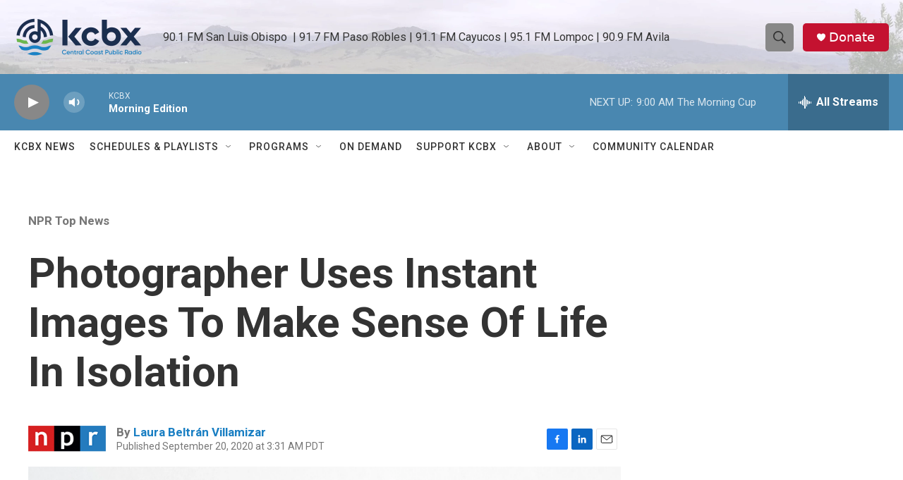

--- FILE ---
content_type: text/html; charset=utf-8
request_url: https://www.google.com/recaptcha/api2/aframe
body_size: 184
content:
<!DOCTYPE HTML><html><head><meta http-equiv="content-type" content="text/html; charset=UTF-8"></head><body><script nonce="AIK3uQ4dlLIAOCc7xSzwxQ">/** Anti-fraud and anti-abuse applications only. See google.com/recaptcha */ try{var clients={'sodar':'https://pagead2.googlesyndication.com/pagead/sodar?'};window.addEventListener("message",function(a){try{if(a.source===window.parent){var b=JSON.parse(a.data);var c=clients[b['id']];if(c){var d=document.createElement('img');d.src=c+b['params']+'&rc='+(localStorage.getItem("rc::a")?sessionStorage.getItem("rc::b"):"");window.document.body.appendChild(d);sessionStorage.setItem("rc::e",parseInt(sessionStorage.getItem("rc::e")||0)+1);localStorage.setItem("rc::h",'1769010896781');}}}catch(b){}});window.parent.postMessage("_grecaptcha_ready", "*");}catch(b){}</script></body></html>